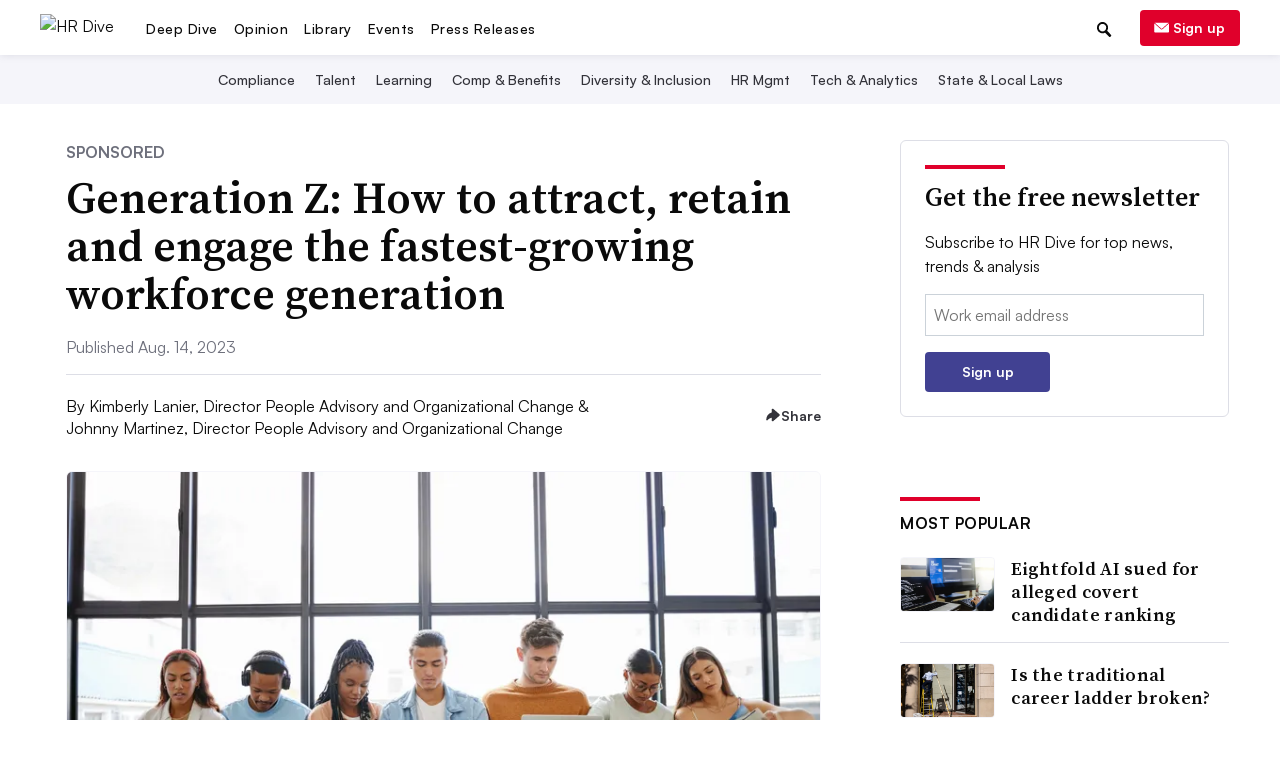

--- FILE ---
content_type: application/javascript; charset=utf-8
request_url: https://fundingchoicesmessages.google.com/f/AGSKWxXYoqbEUHvIrnbyKmMIGhNf7cy_s5lc5iFRIUXktRRZHnn11sIsVTNFDUbmjDDN_YB28FJvfEHu5KfgaFdyD5mnD10IEG6-z7PJq2BvboQp95W2bWroceg1et4tEInr1Elto3JA6w==?fccs=W251bGwsbnVsbCxudWxsLG51bGwsbnVsbCxudWxsLFsxNzY5NDEyNzQ4LDkwMzAwMDAwMF0sbnVsbCxudWxsLG51bGwsW251bGwsWzcsNl0sbnVsbCxudWxsLG51bGwsbnVsbCxudWxsLG51bGwsbnVsbCxudWxsLG51bGwsMV0sImh0dHBzOi8vd3d3LmhyZGl2ZS5jb20vc3BvbnMvZ2VuZXJhdGlvbi16LWhvdy10by1hdHRyYWN0LXJldGFpbi1hbmQtZW5nYWdlLXRoZS1mYXN0ZXN0LWdyb3dpbmctd29ya2ZvLzY5MDQ1NS8iLG51bGwsW1s4LCJrNjFQQmptazZPMCJdLFs5LCJlbi1VUyJdLFsxNiwiWzEsMSwxXSJdLFsxOSwiMiJdLFsxNywiWzBdIl0sWzI0LCIiXSxbMjksImZhbHNlIl1dXQ
body_size: 117
content:
if (typeof __googlefc.fcKernelManager.run === 'function') {"use strict";this.default_ContributorServingResponseClientJs=this.default_ContributorServingResponseClientJs||{};(function(_){var window=this;
try{
var qp=function(a){this.A=_.t(a)};_.u(qp,_.J);var rp=function(a){this.A=_.t(a)};_.u(rp,_.J);rp.prototype.getWhitelistStatus=function(){return _.F(this,2)};var sp=function(a){this.A=_.t(a)};_.u(sp,_.J);var tp=_.ed(sp),up=function(a,b,c){this.B=a;this.j=_.A(b,qp,1);this.l=_.A(b,_.Pk,3);this.F=_.A(b,rp,4);a=this.B.location.hostname;this.D=_.Fg(this.j,2)&&_.O(this.j,2)!==""?_.O(this.j,2):a;a=new _.Qg(_.Qk(this.l));this.C=new _.dh(_.q.document,this.D,a);this.console=null;this.o=new _.mp(this.B,c,a)};
up.prototype.run=function(){if(_.O(this.j,3)){var a=this.C,b=_.O(this.j,3),c=_.fh(a),d=new _.Wg;b=_.hg(d,1,b);c=_.C(c,1,b);_.jh(a,c)}else _.gh(this.C,"FCNEC");_.op(this.o,_.A(this.l,_.De,1),this.l.getDefaultConsentRevocationText(),this.l.getDefaultConsentRevocationCloseText(),this.l.getDefaultConsentRevocationAttestationText(),this.D);_.pp(this.o,_.F(this.F,1),this.F.getWhitelistStatus());var e;a=(e=this.B.googlefc)==null?void 0:e.__executeManualDeployment;a!==void 0&&typeof a==="function"&&_.To(this.o.G,
"manualDeploymentApi")};var vp=function(){};vp.prototype.run=function(a,b,c){var d;return _.v(function(e){d=tp(b);(new up(a,d,c)).run();return e.return({})})};_.Tk(7,new vp);
}catch(e){_._DumpException(e)}
}).call(this,this.default_ContributorServingResponseClientJs);
// Google Inc.

//# sourceURL=/_/mss/boq-content-ads-contributor/_/js/k=boq-content-ads-contributor.ContributorServingResponseClientJs.en_US.k61PBjmk6O0.es5.O/d=1/exm=ad_blocking_detection_executable,kernel_loader,loader_js_executable/ed=1/rs=AJlcJMztj-kAdg6DB63MlSG3pP52LjSptg/m=cookie_refresh_executable
__googlefc.fcKernelManager.run('\x5b\x5b\x5b7,\x22\x5b\x5bnull,\\\x22hrdive.com\\\x22,\\\x22AKsRol-Prnjf6FthcQwUjP9mA2hUQPuk3E0ZLYon1oI3FMjuBQSpVALps9XkpP6-0k2tZZX2l8H0CyDa5zFIWFZzwIhs1_fhtzTq3c4z2qL6UEzIQTKJ11OJi99huiciC0aybXkImVOgr-lpc9Q_67lXIudqbObsXw\\\\u003d\\\\u003d\\\x22\x5d,null,\x5b\x5bnull,null,null,\\\x22https:\/\/fundingchoicesmessages.google.com\/f\/AGSKWxWNNV5LfV2AV5BhLAgjxEkx9mZTaTyp807r_uX_LilID8L-fRC6cZCDa-pCIeKOrXMnoqWcQeyydOYZkRXpQnYeq0ycGpFkplMZONO3zZWP8upPPnFQ-2-jHzOMALDbkSreKky1IQ\\\\u003d\\\\u003d\\\x22\x5d,null,null,\x5bnull,null,null,\\\x22https:\/\/fundingchoicesmessages.google.com\/el\/AGSKWxUv9yGPqkuJ9tcAxWJrgfL60FNE14tI7Gg0IheP6g2n7LiFP1_g1-bWs1eXvXOEgmnbmgCzqGRWv91y9q74-VzWwyev_gnS2zaYBqoH2FSGe_Q-uQ7gwl11OUY4ff10ABSelWhqUQ\\\\u003d\\\\u003d\\\x22\x5d,null,\x5bnull,\x5b7,6\x5d,null,null,null,null,null,null,null,null,null,1\x5d\x5d,\x5b3,1\x5d\x5d\x22\x5d\x5d,\x5bnull,null,null,\x22https:\/\/fundingchoicesmessages.google.com\/f\/AGSKWxV5wVOGcTq4myl4j37FY--6DwU-xA6wp7qmz6sj6fuaZNYd88VS5VQ6143GVIXutaKAn3O42bL2L_59xRe69rsdC_3AFHZGRU01oFqKXB2THVTB2czpXD-33A6rD_uEirvWG5W3PA\\u003d\\u003d\x22\x5d\x5d');}

--- FILE ---
content_type: application/javascript; charset=utf-8
request_url: https://fundingchoicesmessages.google.com/f/AGSKWxVONU-QaAuxG7Wl_7TWIGVMpup0wEyfH5yRqcXsoPPhykaentfpv5BEd1GEKxqVYqz-ZU9QsMhywvor9tj5g49tPvL36DvGpLb8AOHM9LxBRgIrrnihxiRn4JndfVTh0drn2GCXk8T-AVaHiZ5k5rk9XHA53-pabaDC1WOUEe-HnJJ9-uvJTIAIXMKl/_.videoad4./300250_ad-/adsfac./ad_insert.-468x060-
body_size: -1290
content:
window['f0900fb0-0a0e-4905-998a-d91679f0e119'] = true;